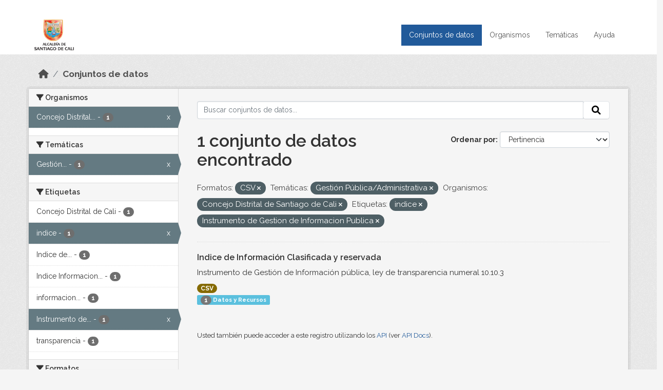

--- FILE ---
content_type: text/html; charset=utf-8
request_url: https://datos.cali.gov.co/dataset?res_format=CSV&groups=gestion-publica-administrativa&organization=concejo-municipal-de-santiago-de-cali&tags=indice&tags=Instrumento+de+Gestion+de+Informacion+Publica
body_size: 40603
content:
<!DOCTYPE html>
<!--[if IE 9]> <html lang="es" class="ie9"> <![endif]-->
<!--[if gt IE 8]><!--> <html lang="es"  > <!--<![endif]-->
  <head>
    <meta charset="utf-8" />
      <meta name="csrf_field_name" content="_csrf_token" />
      <meta name="_csrf_token" content="ImZkZTBlNGQ1NWJjNmJhZWJhMGY1NTQ4OWIzMjMwOGZiNDE3NTYxODQi.aW-OPQ.ciF_0JnZ93Gpj3og-5u0MOc8KPw" />

      <meta name="generator" content="ckan 2.10.4" />
      <meta name="viewport" content="width=device-width, initial-scale=1.0">
    <title>Conjunto de datos - Datos Abiertos Cali</title>

    
    
    <link rel="shortcut icon" href="/img/favicon.ico" />
    
    
        <!-- Google tag (gtag.js) -->
<script async src="https://www.googletagmanager.com/gtag/js?id=G-2GPXESL37B"></script>
<script>
 window.dataLayer = window.dataLayer || [];
 function gtag(){dataLayer.push(arguments);}

 gtag('set', 'linker', );
 gtag('js', new Date());

 gtag('config', 'G-2GPXESL37B', {
     anonymize_ip: true,
     linker: {
         domains: []
     }
 });
</script>
    

  
  
      
      
      
    
  
  

  


    
      
      
    

    
    <link href="/webassets/base/1c87a999_main.css" rel="stylesheet"/>
<link href="/webassets/webassets-external/57f7216b780409588d6765cfa4db3c8a_custom.css" rel="stylesheet"/>
<link href="/css/rating.css" rel="stylesheet"/>
<link href="/webassets/ckanext-activity/6ac15be0_activity.css" rel="stylesheet"/>
    
  </head>

  
  <body data-site-root="https://datos.cali.gov.co/" data-locale-root="https://datos.cali.gov.co/" >

    
    <div class="visually-hidden-focusable"><a href="#content">Skip to main content</a></div>
  

  
    

<header class="account-masthead">
  <div class="container">
    
    
    
  </div>
</header>

<header class="navbar navbar-expand-lg navbar-static-top masthead">
    
  <div class="container">
    <div class="row row-cols-md-2 w-100">
      <hgroup class="header-image navbar-left col">
        
        <a class="logo" href="/">
        <!--
          <img class="image-header" src="/img/lema-alcaldia-cali.png" alt="Datos Abiertos - Alcaldía de Santiago de Cali"
              title="Alcaldía de Santiago de Cali">
        -->
          <img class="image-header" src="/img/logo-alcaldia-cali.png" alt="Datos Abiertos - Alcaldía de Santiago de Cali"
              title="Alcaldía de Santiago de Cali">
          <span class="title-header sr-only">Datos Abiertos</span>
        </a>
        
      </hgroup>
      <di class="col text-end">
        <button class="navbar-toggler" type="button" data-bs-toggle="collapse" data-bs-target="#navbarSupportedContent" aria-controls="navbarSupportedContent" aria-expanded="false" aria-label="Toggle navigation">
          <span class="navbar-toggler-icon"></span>
        </button>
      </div>
      <!-- <div class="navbar-right">
        <button data-target="#main-navigation-toggle" data-toggle="collapse" class="navbar-toggle collapsed"
                type="button">
          <span class="fa fa-bars"></span>
        </button>
      </div> -->

      <div class="collapse navbar-collapse col justify-content-end" id="main-navigation-toggle">
        
        <nav class="section navigation">
          <ul class="navbar-nav me-auto mb-2 mb-lg-0">
            
            <li class="active"><a href="/dataset/">Conjuntos de datos</a></li><li><a href="/organization/">Organismos</a></li><li><a href="/group/">Temáticas</a></li><li><a href="/pages/ayuda">Ayuda</a></li>
            
          </ul>
        </nav>
         
        
        
      </div>
    </div>
  </div>
</header>

  
    <div class="main">
      <div id="content" class="container">
        
          
            <div class="flash-messages">
              
                
              
            </div>
          

          
            <div class="toolbar" role="navigation" aria-label="Miga de pan">
              
                
                  <ol class="breadcrumb">
                    
<li class="home"><a href="/" aria-label="Inicio"><i class="fa fa-home"></i><span> Inicio</span></a></li>
                    
  <li class="active"><a href="/dataset/">Conjuntos de datos</a></li>

                  </ol>
                
              
            </div>
          

          <div class="row wrapper">
            
            
            

            
              <aside class="secondary col-md-3">
                
                
  <div class="filters">
    <div>
      
        

    
    
	
	    
		<section class="module module-narrow module-shallow">
		    
			<h2 class="module-heading">
			    <i class="fa fa-filter"></i>
			    Organismos
			</h2>
		    
		    
			
			    
				<nav aria-label="Organismos">
				    <ul class="list-unstyled nav nav-simple nav-facet">
					
					    
					    
					    
					    
					    <li class="nav-item  active">
						<a href="/dataset/?res_format=CSV&amp;groups=gestion-publica-administrativa&amp;tags=indice&amp;tags=Instrumento+de+Gestion+de+Informacion+Publica" title="Concejo Distrital de Santiago de Cali">
						    <span class="item-label">Concejo Distrital...</span>
						    <span class="hidden separator"> - </span>
						    <span class="item-count badge">1</span>
							<span class="facet-close">x</span>
						</a>
					    </li>
					
				    </ul>
				</nav>

				<p class="module-footer">
				    
					
				    
				</p>
			    
			
		    
		</section>
	    
	
    

      
        

    
    
	
	    
		<section class="module module-narrow module-shallow">
		    
			<h2 class="module-heading">
			    <i class="fa fa-filter"></i>
			    Temáticas
			</h2>
		    
		    
			
			    
				<nav aria-label="Temáticas">
				    <ul class="list-unstyled nav nav-simple nav-facet">
					
					    
					    
					    
					    
					    <li class="nav-item  active">
						<a href="/dataset/?res_format=CSV&amp;organization=concejo-municipal-de-santiago-de-cali&amp;tags=indice&amp;tags=Instrumento+de+Gestion+de+Informacion+Publica" title="Gestión Pública/Administrativa">
						    <span class="item-label">Gestión...</span>
						    <span class="hidden separator"> - </span>
						    <span class="item-count badge">1</span>
							<span class="facet-close">x</span>
						</a>
					    </li>
					
				    </ul>
				</nav>

				<p class="module-footer">
				    
					
				    
				</p>
			    
			
		    
		</section>
	    
	
    

      
        

    
    
	
	    
		<section class="module module-narrow module-shallow">
		    
			<h2 class="module-heading">
			    <i class="fa fa-filter"></i>
			    Etiquetas
			</h2>
		    
		    
			
			    
				<nav aria-label="Etiquetas">
				    <ul class="list-unstyled nav nav-simple nav-facet">
					
					    
					    
					    
					    
					    <li class="nav-item ">
						<a href="/dataset/?res_format=CSV&amp;groups=gestion-publica-administrativa&amp;organization=concejo-municipal-de-santiago-de-cali&amp;tags=indice&amp;tags=Instrumento+de+Gestion+de+Informacion+Publica&amp;tags=Concejo+Distrital+de+Cali" title="">
						    <span class="item-label">Concejo Distrital de Cali</span>
						    <span class="hidden separator"> - </span>
						    <span class="item-count badge">1</span>
							
						</a>
					    </li>
					
					    
					    
					    
					    
					    <li class="nav-item  active">
						<a href="/dataset/?res_format=CSV&amp;groups=gestion-publica-administrativa&amp;organization=concejo-municipal-de-santiago-de-cali&amp;tags=Instrumento+de+Gestion+de+Informacion+Publica" title="">
						    <span class="item-label">indice</span>
						    <span class="hidden separator"> - </span>
						    <span class="item-count badge">1</span>
							<span class="facet-close">x</span>
						</a>
					    </li>
					
					    
					    
					    
					    
					    <li class="nav-item ">
						<a href="/dataset/?res_format=CSV&amp;groups=gestion-publica-administrativa&amp;organization=concejo-municipal-de-santiago-de-cali&amp;tags=indice&amp;tags=Instrumento+de+Gestion+de+Informacion+Publica&amp;tags=Indice+de+Informacion+clasificada+y+reservada+Concejo+de+Cali" title="Indice de Informacion clasificada y reservada Concejo de Cali">
						    <span class="item-label">Indice de...</span>
						    <span class="hidden separator"> - </span>
						    <span class="item-count badge">1</span>
							
						</a>
					    </li>
					
					    
					    
					    
					    
					    <li class="nav-item ">
						<a href="/dataset/?res_format=CSV&amp;groups=gestion-publica-administrativa&amp;organization=concejo-municipal-de-santiago-de-cali&amp;tags=indice&amp;tags=Instrumento+de+Gestion+de+Informacion+Publica&amp;tags=Indice+Informacion+Clasificada+y+Reservada" title="Indice Informacion Clasificada y Reservada">
						    <span class="item-label">Indice Informacion...</span>
						    <span class="hidden separator"> - </span>
						    <span class="item-count badge">1</span>
							
						</a>
					    </li>
					
					    
					    
					    
					    
					    <li class="nav-item ">
						<a href="/dataset/?res_format=CSV&amp;groups=gestion-publica-administrativa&amp;organization=concejo-municipal-de-santiago-de-cali&amp;tags=indice&amp;tags=Instrumento+de+Gestion+de+Informacion+Publica&amp;tags=informacion+clasificada+y+reservada" title="informacion clasificada y reservada">
						    <span class="item-label">informacion...</span>
						    <span class="hidden separator"> - </span>
						    <span class="item-count badge">1</span>
							
						</a>
					    </li>
					
					    
					    
					    
					    
					    <li class="nav-item  active">
						<a href="/dataset/?res_format=CSV&amp;groups=gestion-publica-administrativa&amp;organization=concejo-municipal-de-santiago-de-cali&amp;tags=indice" title="Instrumento de Gestion de Informacion Publica">
						    <span class="item-label">Instrumento de...</span>
						    <span class="hidden separator"> - </span>
						    <span class="item-count badge">1</span>
							<span class="facet-close">x</span>
						</a>
					    </li>
					
					    
					    
					    
					    
					    <li class="nav-item ">
						<a href="/dataset/?res_format=CSV&amp;groups=gestion-publica-administrativa&amp;organization=concejo-municipal-de-santiago-de-cali&amp;tags=indice&amp;tags=Instrumento+de+Gestion+de+Informacion+Publica&amp;tags=transparencia" title="">
						    <span class="item-label">transparencia</span>
						    <span class="hidden separator"> - </span>
						    <span class="item-count badge">1</span>
							
						</a>
					    </li>
					
				    </ul>
				</nav>

				<p class="module-footer">
				    
					
				    
				</p>
			    
			
		    
		</section>
	    
	
    

      
        

    
    
	
	    
		<section class="module module-narrow module-shallow">
		    
			<h2 class="module-heading">
			    <i class="fa fa-filter"></i>
			    Formatos
			</h2>
		    
		    
			
			    
				<nav aria-label="Formatos">
				    <ul class="list-unstyled nav nav-simple nav-facet">
					
					    
					    
					    
					    
					    <li class="nav-item  active">
						<a href="/dataset/?groups=gestion-publica-administrativa&amp;organization=concejo-municipal-de-santiago-de-cali&amp;tags=indice&amp;tags=Instrumento+de+Gestion+de+Informacion+Publica" title="">
						    <span class="item-label">CSV</span>
						    <span class="hidden separator"> - </span>
						    <span class="item-count badge">1</span>
							<span class="facet-close">x</span>
						</a>
					    </li>
					
				    </ul>
				</nav>

				<p class="module-footer">
				    
					
				    
				</p>
			    
			
		    
		</section>
	    
	
    

      
        

    
    
	
	    
		<section class="module module-narrow module-shallow">
		    
			<h2 class="module-heading">
			    <i class="fa fa-filter"></i>
			    Licencias
			</h2>
		    
		    
			
			    
				<nav aria-label="Licencias">
				    <ul class="list-unstyled nav nav-simple nav-facet">
					
					    
					    
					    
					    
					    <li class="nav-item ">
						<a href="/dataset/?res_format=CSV&amp;groups=gestion-publica-administrativa&amp;organization=concejo-municipal-de-santiago-de-cali&amp;tags=indice&amp;tags=Instrumento+de+Gestion+de+Informacion+Publica&amp;license_id=cc-nc" title="Creative Commons Non-Commercial (Cualquiera)">
						    <span class="item-label">Creative Commons...</span>
						    <span class="hidden separator"> - </span>
						    <span class="item-count badge">1</span>
							
						</a>
					    </li>
					
				    </ul>
				</nav>

				<p class="module-footer">
				    
					
				    
				</p>
			    
			
		    
		</section>
	    
	
    

      
    </div>
    <a class="close no-text hide-filters"><i class="fa fa-times-circle"></i><span class="text">close</span></a>
  </div>

              </aside>
            

            
              <div class="primary col-md-9 col-xs-12" role="main">
                
                
  <section class="module">
    <div class="module-content">
      
        
      
      
    
    
    







<form id="dataset-search-form" class="search-form" method="get" data-module="select-switch">

  
    <div class="input-group search-input-group">
      <input aria-label="Buscar conjuntos de datos..." id="field-giant-search" type="text" class="form-control input-lg" name="q" value="" autocomplete="off" placeholder="Buscar conjuntos de datos...">
      
      <span class="input-group-btn">
        <button class="btn btn-default btn-lg" type="submit" value="search" aria-label="Enviar">
          <i class="fa fa-search"></i>
        </button>
      </span>
      
    </div>
  

  
    <span>






<input type="hidden" name="res_format" value="CSV" />





<input type="hidden" name="groups" value="gestion-publica-administrativa" />





<input type="hidden" name="organization" value="concejo-municipal-de-santiago-de-cali" />





<input type="hidden" name="tags" value="indice" />





<input type="hidden" name="tags" value="Instrumento de Gestion de Informacion Publica" />



</span>
  

  
    
      <div class="form-group control-order-by">
        <label for="field-order-by">Ordenar por</label>
        <select id="field-order-by" name="sort" class="form-control form-select">
          
            
              <option value="score desc, metadata_modified desc" selected="selected">Pertinencia</option>
            
          
            
              <option value="title_string asc">Nombre Ascendente</option>
            
          
            
              <option value="title_string desc">Nombre Descendente</option>
            
          
            
          
            
          
            
              <option value="metadata_modified desc">Última modificación</option>
            
          
            
          
        </select>
        
        <button class="btn btn-default js-hide" type="submit">Ir</button>
        
      </div>
    
  

  
    
      <h1>

  
  
  
  

1 conjunto de datos encontrado</h1>
    
  

  
    
      <p class="filter-list">
        
          
          <span class="facet">Formatos:</span>
          
            <span class="filtered pill">CSV
              <a href="/dataset/?groups=gestion-publica-administrativa&amp;organization=concejo-municipal-de-santiago-de-cali&amp;tags=indice&amp;tags=Instrumento+de+Gestion+de+Informacion+Publica" class="remove" title="Quitar"><i class="fa fa-times"></i></a>
            </span>
          
        
          
          <span class="facet">Temáticas:</span>
          
            <span class="filtered pill">Gestión Pública/Administrativa
              <a href="/dataset/?res_format=CSV&amp;organization=concejo-municipal-de-santiago-de-cali&amp;tags=indice&amp;tags=Instrumento+de+Gestion+de+Informacion+Publica" class="remove" title="Quitar"><i class="fa fa-times"></i></a>
            </span>
          
        
          
          <span class="facet">Organismos:</span>
          
            <span class="filtered pill">Concejo Distrital de Santiago de Cali
              <a href="/dataset/?res_format=CSV&amp;groups=gestion-publica-administrativa&amp;tags=indice&amp;tags=Instrumento+de+Gestion+de+Informacion+Publica" class="remove" title="Quitar"><i class="fa fa-times"></i></a>
            </span>
          
        
          
          <span class="facet">Etiquetas:</span>
          
            <span class="filtered pill">indice
              <a href="/dataset/?res_format=CSV&amp;groups=gestion-publica-administrativa&amp;organization=concejo-municipal-de-santiago-de-cali&amp;tags=Instrumento+de+Gestion+de+Informacion+Publica" class="remove" title="Quitar"><i class="fa fa-times"></i></a>
            </span>
          
            <span class="filtered pill">Instrumento de Gestion de Informacion Publica
              <a href="/dataset/?res_format=CSV&amp;groups=gestion-publica-administrativa&amp;organization=concejo-municipal-de-santiago-de-cali&amp;tags=indice" class="remove" title="Quitar"><i class="fa fa-times"></i></a>
            </span>
          
        
      </p>
      <a class="show-filters btn btn-default">Filtrar Resultados</a>
    
  

</form>





      
        

  
    <ul class="dataset-list list-unstyled">
    	
	      
	        






  <li class="dataset-item">
    

      <div class="dataset-content">
        
          <h2 class="dataset-heading">
            
              
            
            
<a href="/dataset/indice-de-informacion-clasificada-y-reservada" title="Indice de Información Clasificada y reservada">
  Indice de Información Clasificada y reservada
</a>

            
              
              
            
          </h2>
        
        
          
            <div>Instrumento de Gestión de Información pública, ley de transparencia numeral 10.10.3</div>
          
        
      </div>
      
        
          
            <ul class="dataset-resources list-unstyled">
              
                
                <li>
                  <a href="/dataset/indice-de-informacion-clasificada-y-reservada" class="badge badge-default" data-format="csv">CSV</a>
                </li>
                
              
            </ul>
          
        
      
    
<div class="label label-info">
  <span class="item-count badge">1</span> Datos y Recursos
</div>

  </li>

	      
	    
    </ul>
  

      
    </div>

    
      
    
  </section>

  
    <section class="module">
      <div class="module-content">
        
          <small>
            
            
            
          Usted también puede acceder a este registro utilizando los <a href="/api/3">API</a> (ver <a href="http://docs.ckan.org/en/2.10/api/">API Docs</a>).
          </small>
        
      </div>
    </section>
  

              </div>
            
          </div>
        
      </div>
    </div>
  
    <footer class="site-footer">
  <div class="container">
    <div class="row">
      <div class="contact col-md-12 wow fadeInUp animated">
        <h2 class="title-section">Contáctenos</h2>
        <div class="row">
          <div class="info-container col-md-6">
            <div class="info place">
              <span>Dirección:</span> Centro Administrativo Municipal (CAM) Avenida 2 Norte #10 - 70. Cali - Valle del
              Cauca - Colombia.
            </div>
            <div class="info clock">
              <span>Horario atención:</span> lunes a viernes de 8 am a 12 pm y de 2 pm a 5 pm.
            </div>
            <div class="info clock">
              <a href="http://www.cali.gov.co/publicaciones/43/oficina_de_atencin_al_ciudadano/"> Atención al
                ciudadano </a>
            </div>
            <div class="info directory">
              <a href="http://www.cali.gov.co/directorio/">Directorio dependencias</a>
            </div>
          </div>
          <div class="info-container col-md-6 wow fadeInUp animated">
            <div class="info phone">
              <span>Linea Nacional:</span> 01 8000 222 195
            </div>
            <div class="info phone">
              <span>Lineas Locales:</span> 195 - (57+2) 887 9020
            </div>
            <div class="info email">
              <span>Email:</span> <a href="mailto:contactenos@cali.gov.co" title="Alcaldía de Santiago de Cali">contactenos@cali.gov.co</a>
            </div>
            <div class="info email">
              <span>Notificaciones Judiciales:</span> <a href="mailto:notificacionesjudiciales@cali.gov.co"
                                                        title="Alcaldía de Santiago de Cali">notificacionesjudiciales@cali.gov.co</a>
            </div>
          </div>
        </div> <!-- FIN ROW -->
      </div>
    </div> <!-- FIN ROW -->
  </div>

  <div class="copyright">
    <div class="container">
      
      <div class="row">
        <div class="col-md-8 footer-links">
          
          <ul class="list-unstyled">
            
            <li><a href="/about">Acerca de Datos Abiertos Cali</a>
            </li>
            
          </ul>
          <ul class="list-unstyled">
            
            
            <li><a href="http://docs.ckan.org/en/2.10/api/">API CKAN</a></li>
            <li><a href="http://www.ckan.org/">CKAN Association</a></li>
            <li><a href="http://www.opendefinition.org/okd/"><img
                src="/base/images/od_80x15_blue.png" alt="Open Data"></a></li>
            
          </ul>
          
        </div>
        <div class="col-md-4 attribution">
          
          <p><strong>Gestionado con </strong> <a class="hide-text ckan-footer-logo" href="http://ckan.org">CKAN</a>
          <!-- <a class="hide-text nexura-footer-logo" href="http://www.nexura.com/" title="Nexura Internacional">Nexura</a> -->
          </p>
          
          
          
<form class="lang-select" action="/util/redirect" data-module="select-switch" method="POST">
  
<input type="hidden" name="_csrf_token" value="ImZkZTBlNGQ1NWJjNmJhZWJhMGY1NTQ4OWIzMjMwOGZiNDE3NTYxODQi.aW-OPQ.ciF_0JnZ93Gpj3og-5u0MOc8KPw"/> 
  <div class="form-group">
    <label for="field-lang-select">Idioma</label>
    <select id="field-lang-select" name="url" data-module="autocomplete" data-module-dropdown-class="lang-dropdown" data-module-container-class="lang-container">
      
        <option value="/es/dataset?res_format=CSV&amp;groups=gestion-publica-administrativa&amp;organization=concejo-municipal-de-santiago-de-cali&amp;tags=indice&amp;tags=Instrumento+de+Gestion+de+Informacion+Publica" selected="selected">
          español
        </option>
      
        <option value="/en/dataset?res_format=CSV&amp;groups=gestion-publica-administrativa&amp;organization=concejo-municipal-de-santiago-de-cali&amp;tags=indice&amp;tags=Instrumento+de+Gestion+de+Informacion+Publica" >
          English
        </option>
      
        <option value="/pt_BR/dataset?res_format=CSV&amp;groups=gestion-publica-administrativa&amp;organization=concejo-municipal-de-santiago-de-cali&amp;tags=indice&amp;tags=Instrumento+de+Gestion+de+Informacion+Publica" >
          português (Brasil)
        </option>
      
        <option value="/ja/dataset?res_format=CSV&amp;groups=gestion-publica-administrativa&amp;organization=concejo-municipal-de-santiago-de-cali&amp;tags=indice&amp;tags=Instrumento+de+Gestion+de+Informacion+Publica" >
          日本語
        </option>
      
        <option value="/it/dataset?res_format=CSV&amp;groups=gestion-publica-administrativa&amp;organization=concejo-municipal-de-santiago-de-cali&amp;tags=indice&amp;tags=Instrumento+de+Gestion+de+Informacion+Publica" >
          italiano
        </option>
      
        <option value="/cs_CZ/dataset?res_format=CSV&amp;groups=gestion-publica-administrativa&amp;organization=concejo-municipal-de-santiago-de-cali&amp;tags=indice&amp;tags=Instrumento+de+Gestion+de+Informacion+Publica" >
          čeština (Česko)
        </option>
      
        <option value="/ca/dataset?res_format=CSV&amp;groups=gestion-publica-administrativa&amp;organization=concejo-municipal-de-santiago-de-cali&amp;tags=indice&amp;tags=Instrumento+de+Gestion+de+Informacion+Publica" >
          català
        </option>
      
        <option value="/fr/dataset?res_format=CSV&amp;groups=gestion-publica-administrativa&amp;organization=concejo-municipal-de-santiago-de-cali&amp;tags=indice&amp;tags=Instrumento+de+Gestion+de+Informacion+Publica" >
          français
        </option>
      
        <option value="/el/dataset?res_format=CSV&amp;groups=gestion-publica-administrativa&amp;organization=concejo-municipal-de-santiago-de-cali&amp;tags=indice&amp;tags=Instrumento+de+Gestion+de+Informacion+Publica" >
          Ελληνικά
        </option>
      
        <option value="/sv/dataset?res_format=CSV&amp;groups=gestion-publica-administrativa&amp;organization=concejo-municipal-de-santiago-de-cali&amp;tags=indice&amp;tags=Instrumento+de+Gestion+de+Informacion+Publica" >
          svenska
        </option>
      
        <option value="/sr/dataset?res_format=CSV&amp;groups=gestion-publica-administrativa&amp;organization=concejo-municipal-de-santiago-de-cali&amp;tags=indice&amp;tags=Instrumento+de+Gestion+de+Informacion+Publica" >
          српски
        </option>
      
        <option value="/no/dataset?res_format=CSV&amp;groups=gestion-publica-administrativa&amp;organization=concejo-municipal-de-santiago-de-cali&amp;tags=indice&amp;tags=Instrumento+de+Gestion+de+Informacion+Publica" >
          norsk
        </option>
      
        <option value="/sk/dataset?res_format=CSV&amp;groups=gestion-publica-administrativa&amp;organization=concejo-municipal-de-santiago-de-cali&amp;tags=indice&amp;tags=Instrumento+de+Gestion+de+Informacion+Publica" >
          slovenčina
        </option>
      
        <option value="/fi/dataset?res_format=CSV&amp;groups=gestion-publica-administrativa&amp;organization=concejo-municipal-de-santiago-de-cali&amp;tags=indice&amp;tags=Instrumento+de+Gestion+de+Informacion+Publica" >
          suomi
        </option>
      
        <option value="/ru/dataset?res_format=CSV&amp;groups=gestion-publica-administrativa&amp;organization=concejo-municipal-de-santiago-de-cali&amp;tags=indice&amp;tags=Instrumento+de+Gestion+de+Informacion+Publica" >
          русский
        </option>
      
        <option value="/de/dataset?res_format=CSV&amp;groups=gestion-publica-administrativa&amp;organization=concejo-municipal-de-santiago-de-cali&amp;tags=indice&amp;tags=Instrumento+de+Gestion+de+Informacion+Publica" >
          Deutsch
        </option>
      
        <option value="/pl/dataset?res_format=CSV&amp;groups=gestion-publica-administrativa&amp;organization=concejo-municipal-de-santiago-de-cali&amp;tags=indice&amp;tags=Instrumento+de+Gestion+de+Informacion+Publica" >
          polski
        </option>
      
        <option value="/nl/dataset?res_format=CSV&amp;groups=gestion-publica-administrativa&amp;organization=concejo-municipal-de-santiago-de-cali&amp;tags=indice&amp;tags=Instrumento+de+Gestion+de+Informacion+Publica" >
          Nederlands
        </option>
      
        <option value="/bg/dataset?res_format=CSV&amp;groups=gestion-publica-administrativa&amp;organization=concejo-municipal-de-santiago-de-cali&amp;tags=indice&amp;tags=Instrumento+de+Gestion+de+Informacion+Publica" >
          български
        </option>
      
        <option value="/ko_KR/dataset?res_format=CSV&amp;groups=gestion-publica-administrativa&amp;organization=concejo-municipal-de-santiago-de-cali&amp;tags=indice&amp;tags=Instrumento+de+Gestion+de+Informacion+Publica" >
          한국어 (대한민국)
        </option>
      
        <option value="/hu/dataset?res_format=CSV&amp;groups=gestion-publica-administrativa&amp;organization=concejo-municipal-de-santiago-de-cali&amp;tags=indice&amp;tags=Instrumento+de+Gestion+de+Informacion+Publica" >
          magyar
        </option>
      
        <option value="/sl/dataset?res_format=CSV&amp;groups=gestion-publica-administrativa&amp;organization=concejo-municipal-de-santiago-de-cali&amp;tags=indice&amp;tags=Instrumento+de+Gestion+de+Informacion+Publica" >
          slovenščina
        </option>
      
        <option value="/lv/dataset?res_format=CSV&amp;groups=gestion-publica-administrativa&amp;organization=concejo-municipal-de-santiago-de-cali&amp;tags=indice&amp;tags=Instrumento+de+Gestion+de+Informacion+Publica" >
          latviešu
        </option>
      
        <option value="/id/dataset?res_format=CSV&amp;groups=gestion-publica-administrativa&amp;organization=concejo-municipal-de-santiago-de-cali&amp;tags=indice&amp;tags=Instrumento+de+Gestion+de+Informacion+Publica" >
          Indonesia
        </option>
      
        <option value="/ro/dataset?res_format=CSV&amp;groups=gestion-publica-administrativa&amp;organization=concejo-municipal-de-santiago-de-cali&amp;tags=indice&amp;tags=Instrumento+de+Gestion+de+Informacion+Publica" >
          română
        </option>
      
        <option value="/lt/dataset?res_format=CSV&amp;groups=gestion-publica-administrativa&amp;organization=concejo-municipal-de-santiago-de-cali&amp;tags=indice&amp;tags=Instrumento+de+Gestion+de+Informacion+Publica" >
          lietuvių
        </option>
      
        <option value="/bs/dataset?res_format=CSV&amp;groups=gestion-publica-administrativa&amp;organization=concejo-municipal-de-santiago-de-cali&amp;tags=indice&amp;tags=Instrumento+de+Gestion+de+Informacion+Publica" >
          bosanski
        </option>
      
        <option value="/hr/dataset?res_format=CSV&amp;groups=gestion-publica-administrativa&amp;organization=concejo-municipal-de-santiago-de-cali&amp;tags=indice&amp;tags=Instrumento+de+Gestion+de+Informacion+Publica" >
          hrvatski
        </option>
      
        <option value="/gl/dataset?res_format=CSV&amp;groups=gestion-publica-administrativa&amp;organization=concejo-municipal-de-santiago-de-cali&amp;tags=indice&amp;tags=Instrumento+de+Gestion+de+Informacion+Publica" >
          galego
        </option>
      
        <option value="/tl/dataset?res_format=CSV&amp;groups=gestion-publica-administrativa&amp;organization=concejo-municipal-de-santiago-de-cali&amp;tags=indice&amp;tags=Instrumento+de+Gestion+de+Informacion+Publica" >
          Filipino (Pilipinas)
        </option>
      
        <option value="/is/dataset?res_format=CSV&amp;groups=gestion-publica-administrativa&amp;organization=concejo-municipal-de-santiago-de-cali&amp;tags=indice&amp;tags=Instrumento+de+Gestion+de+Informacion+Publica" >
          íslenska
        </option>
      
        <option value="/zh_Hans_CN/dataset?res_format=CSV&amp;groups=gestion-publica-administrativa&amp;organization=concejo-municipal-de-santiago-de-cali&amp;tags=indice&amp;tags=Instrumento+de+Gestion+de+Informacion+Publica" >
          中文 (简体, 中国)
        </option>
      
        <option value="/he/dataset?res_format=CSV&amp;groups=gestion-publica-administrativa&amp;organization=concejo-municipal-de-santiago-de-cali&amp;tags=indice&amp;tags=Instrumento+de+Gestion+de+Informacion+Publica" >
          עברית
        </option>
      
        <option value="/th/dataset?res_format=CSV&amp;groups=gestion-publica-administrativa&amp;organization=concejo-municipal-de-santiago-de-cali&amp;tags=indice&amp;tags=Instrumento+de+Gestion+de+Informacion+Publica" >
          ไทย
        </option>
      
        <option value="/en_AU/dataset?res_format=CSV&amp;groups=gestion-publica-administrativa&amp;organization=concejo-municipal-de-santiago-de-cali&amp;tags=indice&amp;tags=Instrumento+de+Gestion+de+Informacion+Publica" >
          English (Australia)
        </option>
      
        <option value="/es_AR/dataset?res_format=CSV&amp;groups=gestion-publica-administrativa&amp;organization=concejo-municipal-de-santiago-de-cali&amp;tags=indice&amp;tags=Instrumento+de+Gestion+de+Informacion+Publica" >
          español (Argentina)
        </option>
      
        <option value="/mn_MN/dataset?res_format=CSV&amp;groups=gestion-publica-administrativa&amp;organization=concejo-municipal-de-santiago-de-cali&amp;tags=indice&amp;tags=Instrumento+de+Gestion+de+Informacion+Publica" >
          монгол (Монгол)
        </option>
      
        <option value="/da_DK/dataset?res_format=CSV&amp;groups=gestion-publica-administrativa&amp;organization=concejo-municipal-de-santiago-de-cali&amp;tags=indice&amp;tags=Instrumento+de+Gestion+de+Informacion+Publica" >
          dansk (Danmark)
        </option>
      
        <option value="/en_GB/dataset?res_format=CSV&amp;groups=gestion-publica-administrativa&amp;organization=concejo-municipal-de-santiago-de-cali&amp;tags=indice&amp;tags=Instrumento+de+Gestion+de+Informacion+Publica" >
          English (United Kingdom)
        </option>
      
        <option value="/nb_NO/dataset?res_format=CSV&amp;groups=gestion-publica-administrativa&amp;organization=concejo-municipal-de-santiago-de-cali&amp;tags=indice&amp;tags=Instrumento+de+Gestion+de+Informacion+Publica" >
          norsk bokmål (Norge)
        </option>
      
        <option value="/am/dataset?res_format=CSV&amp;groups=gestion-publica-administrativa&amp;organization=concejo-municipal-de-santiago-de-cali&amp;tags=indice&amp;tags=Instrumento+de+Gestion+de+Informacion+Publica" >
          አማርኛ
        </option>
      
        <option value="/pt_PT/dataset?res_format=CSV&amp;groups=gestion-publica-administrativa&amp;organization=concejo-municipal-de-santiago-de-cali&amp;tags=indice&amp;tags=Instrumento+de+Gestion+de+Informacion+Publica" >
          português (Portugal)
        </option>
      
        <option value="/mk/dataset?res_format=CSV&amp;groups=gestion-publica-administrativa&amp;organization=concejo-municipal-de-santiago-de-cali&amp;tags=indice&amp;tags=Instrumento+de+Gestion+de+Informacion+Publica" >
          македонски
        </option>
      
        <option value="/my_MM/dataset?res_format=CSV&amp;groups=gestion-publica-administrativa&amp;organization=concejo-municipal-de-santiago-de-cali&amp;tags=indice&amp;tags=Instrumento+de+Gestion+de+Informacion+Publica" >
          မြန်မာ (မြန်မာ)
        </option>
      
        <option value="/sq/dataset?res_format=CSV&amp;groups=gestion-publica-administrativa&amp;organization=concejo-municipal-de-santiago-de-cali&amp;tags=indice&amp;tags=Instrumento+de+Gestion+de+Informacion+Publica" >
          shqip
        </option>
      
        <option value="/fa_IR/dataset?res_format=CSV&amp;groups=gestion-publica-administrativa&amp;organization=concejo-municipal-de-santiago-de-cali&amp;tags=indice&amp;tags=Instrumento+de+Gestion+de+Informacion+Publica" >
          فارسی (ایران)
        </option>
      
        <option value="/tr/dataset?res_format=CSV&amp;groups=gestion-publica-administrativa&amp;organization=concejo-municipal-de-santiago-de-cali&amp;tags=indice&amp;tags=Instrumento+de+Gestion+de+Informacion+Publica" >
          Türkçe
        </option>
      
        <option value="/sr_Latn/dataset?res_format=CSV&amp;groups=gestion-publica-administrativa&amp;organization=concejo-municipal-de-santiago-de-cali&amp;tags=indice&amp;tags=Instrumento+de+Gestion+de+Informacion+Publica" >
          srpski (latinica)
        </option>
      
        <option value="/uk/dataset?res_format=CSV&amp;groups=gestion-publica-administrativa&amp;organization=concejo-municipal-de-santiago-de-cali&amp;tags=indice&amp;tags=Instrumento+de+Gestion+de+Informacion+Publica" >
          українська
        </option>
      
        <option value="/km/dataset?res_format=CSV&amp;groups=gestion-publica-administrativa&amp;organization=concejo-municipal-de-santiago-de-cali&amp;tags=indice&amp;tags=Instrumento+de+Gestion+de+Informacion+Publica" >
          ខ្មែរ
        </option>
      
        <option value="/vi/dataset?res_format=CSV&amp;groups=gestion-publica-administrativa&amp;organization=concejo-municipal-de-santiago-de-cali&amp;tags=indice&amp;tags=Instrumento+de+Gestion+de+Informacion+Publica" >
          Tiếng Việt
        </option>
      
        <option value="/ar/dataset?res_format=CSV&amp;groups=gestion-publica-administrativa&amp;organization=concejo-municipal-de-santiago-de-cali&amp;tags=indice&amp;tags=Instrumento+de+Gestion+de+Informacion+Publica" >
          العربية
        </option>
      
        <option value="/ne/dataset?res_format=CSV&amp;groups=gestion-publica-administrativa&amp;organization=concejo-municipal-de-santiago-de-cali&amp;tags=indice&amp;tags=Instrumento+de+Gestion+de+Informacion+Publica" >
          नेपाली
        </option>
      
        <option value="/zh_Hant_TW/dataset?res_format=CSV&amp;groups=gestion-publica-administrativa&amp;organization=concejo-municipal-de-santiago-de-cali&amp;tags=indice&amp;tags=Instrumento+de+Gestion+de+Informacion+Publica" >
          中文 (繁體, 台灣)
        </option>
      
        <option value="/eu/dataset?res_format=CSV&amp;groups=gestion-publica-administrativa&amp;organization=concejo-municipal-de-santiago-de-cali&amp;tags=indice&amp;tags=Instrumento+de+Gestion+de+Informacion+Publica" >
          euskara
        </option>
      
        <option value="/uk_UA/dataset?res_format=CSV&amp;groups=gestion-publica-administrativa&amp;organization=concejo-municipal-de-santiago-de-cali&amp;tags=indice&amp;tags=Instrumento+de+Gestion+de+Informacion+Publica" >
          українська (Україна)
        </option>
      
    </select>
  </div>
  <button class="btn btn-default d-none " type="submit">Ir</button>
</form>


          
        </div>
      </div>
      
    </div>
  </div> <!-- FIN COPYRIGHT -->

</footer>


<link rel="stylesheet" href="https://calivirtual.net/chat/v22102021/vista/css/estilos_datos.css">
<script src="https://calivirtual.net/chat/v22102021/vista/js/function_datos.js"></script>    

<button class="boton-chat boton-chat-animated" id="boton-chat" onclick="chat_abrir()">
    <img src="https://calivirtual.net/chat/v22102021/vista/img/chat.png" alt="">
</button>

<div class="contenedor-chat" id="contenedor-chat">
    <div class="chat-head">
        <p>Bienvenido al servicio ChatBox de datos abiertos Cali</p>
        <button class="chat-boton-cerrar" onclick="chat_cerrar()">
            <i class="">&times;</i>
        </button>
    </div>

    <div class="chat-body-inicio" id="chat-body"></div>

    <div class="chat-mensaje" id=chat-mensaje>
        <div class="row">
            <div class="col-sm-12">
                <form action="javascript: chat_mensaje()">
                    <div class="form-group">
                        <div class="input-group">
                            <input type="text" class="form-control" name="chat-texto" id="chat-texto" onkeypress="return soloNumeros(event)" placeholder="Escriba aqui" autocomplete="off" required>
                            <div class="input-group-btn">
                                <button class="btn chat-btn-enviar" type="submit">
                                    <i class="glyphicon glyphicon-send"></i>
                                </button>
                            </div>
                        </div>
                    </div>
                </form>
            </div>
        </div>
    </div>
</div>

<div class="chat-ventana-multimedia" id="chat-ventana-multimedia">
    <img src="" alt="" id="chat-multimedia">
    <br><br>
    <button class="btn btn-danger" style="float: right" onclick="ocultar('chat-ventana-multimedia')">Cerrar</button>
</div>
  
  
  
  
  
  
    
    
    
        
        
        <div class="js-hide" data-module="google-analytics"
             data-module-googleanalytics_resource_prefix="/downloads/">
        </div>
    


  

      

    
    
    <link href="/webassets/vendor/d05bf0e7_fontawesome.css" rel="stylesheet"/>
<link href="/css/rating.css" rel="stylesheet"/>
<link href="/webassets/vendor/f3b8236b_select2.css" rel="stylesheet"/>
    <script src="/webassets/vendor/8c3c143a_jquery.js" type="text/javascript"></script>
<script src="/webassets/vendor/5027b870_vendor.js" type="text/javascript"></script>
<script src="/webassets/vendor/6d1ad7e6_bootstrap.js" type="text/javascript"></script>
<script src="/webassets/base/6fddaa3f_main.js" type="text/javascript"></script>
<script src="/webassets/base/0d750fad_ckan.js" type="text/javascript"></script>
<script src="/webassets/ckanext-googleanalytics/event_tracking.js?c4ef09be" type="text/javascript"></script>
<script src="/webassets/activity/0fdb5ee0_activity.js" type="text/javascript"></script>
  </body>
</html>